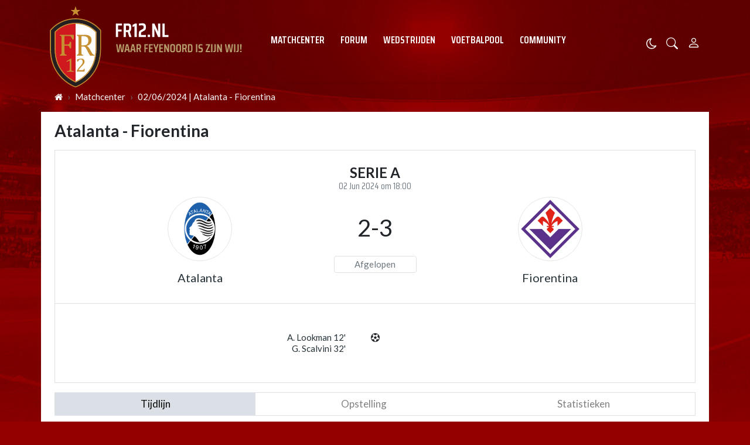

--- FILE ---
content_type: text/html; charset=UTF-8
request_url: https://www.fr12.nl/matchcenter/match/Serie%20A/atalanta-fiorentina-20232024-serie-a-2024-06-02-180000/18870617
body_size: 15162
content:
<!doctype html>
<html lang="nl">
<head>
    <meta charset="utf-8">
    <meta http-equiv="x-ua-compatible" content="ie=edge"/>
    <meta name="viewport" content="width=device-width, initial-scale=1, maximum-scale=1, user-scalable=0">
    <meta name="csrf-token" content="">
    <link rel="dns-prefetch" href="https://fonts.gstatic.com">
    <link rel="preconnect" href="https://fonts.gstatic.com" crossorigin>
    <link rel="preload" as="font" type="font/woff2" crossorigin href="https://fonts.gstatic.com/s/sairacondensed/v11/EJRLQgErUN8XuHNEtX81i9TmEkrnfc9Q962fhC61Hg.woff2">
    <link rel="preload" as="font" type="font/woff2" crossorigin href="https://fonts.gstatic.com/s/lato/v24/S6uyw4BMUTPHjx4wXiWtFCc.woff2">
    <link rel="preload" as="font" type="font/woff2" crossorigin href="https://fonts.gstatic.com/s/lato/v24/S6u9w4BMUTPHh6UVSwiPGQ3q5d0.woff2">
    <link rel="preload" as="font" type="font/woff2" crossorigin href="https://fonts.gstatic.com/s/sairacondensed/v11/EJROQgErUN8XuHNEtX81i9TmEkrvoutF2o-Srg.woff2">
    <link rel="preload" as="font" type="font/woff2" crossorigin href="https://fonts.gstatic.com/s/lato/v24/S6uyw4BMUTPHjxAwXiWtFCfQ7A.woff2">
    <link rel="alternate" type="application/rss+xml" href="https://www.fr12.nl/sitemap/news.xml">
            <link rel="icon" href="https://r.testifier.nl/Acbs8526SDKI/resizing_type:fill/plain/https%3A%2F%2Fs3-newsifier.ams3.digitaloceanspaces.com%2Ffr12.nl%2Fimages%2F2021-05%2Ffavicon-60a66eaf35789.ico@webp" type="image/x-icon"/>
        <link rel="shortcut icon" href="https://r.testifier.nl/Acbs8526SDKI/resizing_type:fill/plain/https%3A%2F%2Fs3-newsifier.ams3.digitaloceanspaces.com%2Ffr12.nl%2Fimages%2F2021-05%2Ffavicon-60a66eaf35789.ico@webp" type="image/x-icon"/>
        <link rel="stylesheet" href="https://cdnjs.cloudflare.com/ajax/libs/font-awesome/4.7.0/css/font-awesome.min.css" integrity="sha512-SfTiTlX6kk+qitfevl/7LibUOeJWlt9rbyDn92a1DqWOw9vWG2MFoays0sgObmWazO5BQPiFucnnEAjpAB+/Sw==" crossorigin="anonymous" />
            <link rel="manifest" href="/manifest.json">
        <meta name="apple-mobile-web-app-capable" content="yes">
        <meta name="apple-mobile-web-app-status-bar-style" content="default">
        <meta name="apple-mobile-web-app-title" content="FR12.nl">
        <link rel="apple-touch-icon" href="https://r.testifier.nl/Acbs8526SDKI/resizing_type:fill/width:114/plain/https%3A%2F%2Fs3-newsifier.ams3.digitaloceanspaces.com%2Ffr12.nl%2Fimages%2F2022-06%2Fimage-61fbe715ebab7-62a8569e33a4d.png@webp">
                <link rel="apple-touch-startup-image" media="(device-width: 375px) and (device-height: 812px) and (-webkit-device-pixel-ratio: 3)" href="https://r.testifier.nl/Acbs8526SDKI/resizing_type:fill/width:1125/height:2436/plain/https%3A%2F%2Fs3-newsifier.ams3.digitaloceanspaces.com%2Ffr12.nl%2Fimages%2F2022-06%2Flogo-splash-fr12-62a8572552b49.png@webp">
        <link rel="apple-touch-startup-image" media="(device-width: 375px) and (device-height: 667px) and (-webkit-device-pixel-ratio: 2)" href="https://r.testifier.nl/Acbs8526SDKI/resizing_type:fill/width:750/height:1334/plain/https%3A%2F%2Fs3-newsifier.ams3.digitaloceanspaces.com%2Ffr12.nl%2Fimages%2F2022-06%2Flogo-splash-fr12-62a8572552b49.png@webp">
        <link rel="apple-touch-startup-image" media="(device-width: 414px) and (device-height: 736px) and (-webkit-device-pixel-ratio: 3)" href="https://r.testifier.nl/Acbs8526SDKI/resizing_type:fill/width:1242/height:2208/plain/https%3A%2F%2Fs3-newsifier.ams3.digitaloceanspaces.com%2Ffr12.nl%2Fimages%2F2022-06%2Flogo-splash-fr12-62a8572552b49.png@webp">
        <link rel="apple-touch-startup-image" media="(device-width: 320px) and (device-height: 568px) and (-webkit-device-pixel-ratio: 2)" href="https://r.testifier.nl/Acbs8526SDKI/resizing_type:fill/width:640/height:1136/plain/https%3A%2F%2Fs3-newsifier.ams3.digitaloceanspaces.com%2Ffr12.nl%2Fimages%2F2022-06%2Flogo-splash-fr12-62a8572552b49.png@webp">
        <link rel="apple-touch-startup-image" media="(device-width: 768px) and (device-height: 1024px) and (-webkit-device-pixel-ratio: 2)" href="https://r.testifier.nl/Acbs8526SDKI/resizing_type:fill/width:1536/height:2048/plain/https%3A%2F%2Fs3-newsifier.ams3.digitaloceanspaces.com%2Ffr12.nl%2Fimages%2F2022-06%2Flogo-splash-fr12-62a8572552b49.png@webp">
        <link rel="apple-touch-startup-image" media="(device-width: 834px) and (device-height: 1112px) and (-webkit-device-pixel-ratio: 2)" href="https://r.testifier.nl/Acbs8526SDKI/resizing_type:fill/width:1668/height:2224/plain/https%3A%2F%2Fs3-newsifier.ams3.digitaloceanspaces.com%2Ffr12.nl%2Fimages%2F2022-06%2Flogo-splash-fr12-62a8572552b49.png@webp">
        <link rel="apple-touch-startup-image" media="(device-width: 1024px) and (device-height: 1366px) and (-webkit-device-pixel-ratio: 2)" href="https://r.testifier.nl/Acbs8526SDKI/resizing_type:fill/width:2048/height:2732/plain/https%3A%2F%2Fs3-newsifier.ams3.digitaloceanspaces.com%2Ffr12.nl%2Fimages%2F2022-06%2Flogo-splash-fr12-62a8572552b49.png@webp">
                <meta name="theme-color" content="#FFF" />
    
    <script>
        let register_title = "Registreren"
    </script>
    <link href="https://fonts.googleapis.com/css2?family=Lato:ital,wght@0,400;0,700;1,400;1,700&family=Saira+Condensed:wght@400;600;700&display=swap" rel="stylesheet">
    
    <link rel="stylesheet" href="/assets/cdn/default_fr12/css/app.css?v=1768413408">
    
        <script defer data-api="https://analytics.newsifier.nl/api/event" src="/vendor/plausible/script.manual.js"></script>

<script>
    // Enhanced Google Discover detection
    function isGoogleDiscover() {
        const referrer = document.referrer.toLowerCase();
        const userAgent = navigator.userAgent.toLowerCase();

        return (
            referrer.includes('googlequicksearch') ||
            referrer.includes('quicksearchbox') ||
            referrer.includes('google') && (
                userAgent.includes('android') &&
                (userAgent.includes('googleapp') || userAgent.includes('quicksearch'))
            )
        );
    }


    // Track pageview with Discover detection
    function trackPageview() {
        try {
            const isDiscover = isGoogleDiscover();
            const props = isDiscover ? {
                googleDiscover: 1
            } : undefined;


            if (typeof plausible === 'undefined') {
                console.error('Plausible is not loaded');
                return;
            }

            // Send the pageview event to Plausible
            plausible('pageview', {
                props
            });
        } catch (error) {
            console.error('Error tracking pageview:', error);
        }
    }

    // Initialize tracking when DOM is ready
    document.addEventListener('DOMContentLoaded', trackPageview);
</script>


    <!-- //TODO_TEMPLATE_CHANGE -->
    
    <title>Wedstrijd Atalanta - Fiorentina</title>

<script src="https://tags.refinery89.com/fr12nl.js" async></script>

<style>
/* desktop-billboard-atf */
@media (min-width: 992px) {
  .r89-desktop-billboard-atf {
    min-height: 250px;
    margin-top: 20px;
    margin-bottom: 20px
  }
}

/* desktop-leaderboard-atf */
@media (min-width: 992px) {
  .r89-desktop-leaderboard-atf {
    min-height: 90px;
    margin-left: -15px;
  }
}

/* mobile-billboard-top */
@media (max-width: 991px) {
  .r89-mobile-billboard-top {
    min-height: 250px;
    margin-top: 20px;
    margin-bottom: 20px
  }
}

/* desktop-hpa-atf */
@media (min-width: 992px) {
  .r89-desktop-hpa-atf {
    min-height: 600px;
    margin-top: 20px;
    margin-bottom: 20px
  }
}

/* desktop-rectangle-btf */
@media (min-width: 992px) {
  .r89-desktop-rectangle-btf {
    min-height: 250px;
    margin-top: 20px;
    margin-bottom: 20px
  }
}

/* mobile-rectangle-low */
@media (max-width: 991px) {
  .r89-mobile-rectangle-low {
    min-height: 250px;
    margin-top: 20px;
    margin-bottom: 20px
  }
}
</style>


<style>
.bg-dark {
  background: none !important;
}

.bg-dark body {
  color: #FFF;
}

.js-dark a {
  color: #FFF;
}

.js-dark .col-12.px-md-2 {
  padding: 0 !important;
}

.js-dark .bg-dark {
  background: #444 !important;
  color: #FFF;
}

.js-dark table {
  color: #FFF;
  background-color: #222;
}

.js-dark .border.border-light {
  border: 0 !important;
}

.js-dark .bg-light {
  background-color: #222 !important;
}

.js-dark #sidebar-comments-container {
  border: 0 !important;
}

.js-dark #comments_container .bg-white,
.js-dark .badge-light,
.js-dark .heading.h6 {
  background-color: #222 !important;
}

.js-dark .bg-white,
.js-dark .page-link {
  background-color: #111 !important;
  color: #EEE;
}

.js-dark .bg-white a,
.js-dark h1,
.js-dark h2,
.js-dark h3 {
  color: #EEE;
}

.js-dark .text-muted {
  color: #DDD !important;
}

.js-dark {
  background-color: #000;
}

.js-dark .text-dark {
  color: #DDD !important;
}

.js-dark .list-group-item:not(.card-header) {
  background-color: #333 !important;
  color: #EEE;
  border-left: 0 !important;
  border-right: 0 !important;
  border-color: #444 !important;
}

.js-dark .list-group-item a {
  color: #EEE !important;
}

.js-dark .border-top,
.border-bottom,
.border-bottom-0,
.border-0 {
  border-color: #666 !important;
  border: 0 !important;
}

.js-dark .read-more article {
  background: #B10025;
}

.js-dark .read-more h4,
.read-more .arrow {
  color: #EEE;
}

.js-dark .read-more .arrow {
  border-color: rgba(255, 255, 255, 0.25);
}

.js-dark .poll-wrapper div {
  border: 0;
}

.js-dark blockquote footer {
  background: none;
  color: #DDD !important;
}

.js-dark .text-black {
  color: #FFF !important;
}

.js-dark .navbar-collapse.bg-dark {
  background-color: #222 !important;
}

a.text-dark:focus,
a.text-dark:hover {
  color: #FFF !important;
}

.btn:hover {
  color: #FFF;
}

article .article_content a {
  text-decoration: underline;
}

.js-dark .btn-light {
  background-color: #555;
  border-color: #555;
  color: #FFF;
}

.js-dark h1,
.js-dark h2,
.js-dark h3 {
  color: #262626;
}

.modal-content h2 {
  color: #FFF;
}

.js-dark .bg-white a,
.js-dark h1,
.js-dark h2,
.js-dark h3 {
  color: #eee;
}

.js-dark .btn-secondary {
  background-color: #B69E6C;
}

.js-dark article.bg-white .article_content a {
  color: #fd0e25;
}

a.text-dark:focus,
a.text-dark:hover {
  color: #333 !important;
}

a.btn-primary.text-dark:focus,
a.btn-primary.text-dark:hover {
  color: #fff !important;
}

.js-dark a.text-dark:focus,
.js-dark a.text-dark:hover {
  color: #fff !important;
}

.js-dark .btn:hover {
  color: #212529;
}

.js-dark .btn:hover {
  color: #fff;
}

.js-dark table.table-medals tbody tr:first-child {
  color: #333 !important;
}

.js-dark table.table-medals tbody tr:nth-child(2) {
  color: #333 !important;
}

.js-dark table.table-medals tbody tr:nth-child(3) {
  color: #333 !important;
}

.js-dark .border {
  border: 0 !important;
}

.js-dark .btn-secondary {
  border: 0 !important;
  color: #eee;
}

.js-dark .btn-secondary:hover {
  background-color: #493C31;
  color: #FFF;
}

.js-dark .table th,
.js-dark .table td {
  border-color: #444;
}

.js-dark textarea {color:#FFF;} 

.js-dark .btn-danger-light {background-color: #dc3545;}

.number {display:none;}

.card-title .badge.badge-secondary {display:none;}

.container-fluid.bg-dark {background:#FFF !important;}
.js-dark .container-fluid.bg-dark {background:#111 !important;}

#mom_vote .text-right.border-top-md-0 span.float-right {
    width: auto !important;
}

.sda {margin-bottom:15px;margin-top:15px;}

.match-widget .pb-4.text-capitalize, .match-widget .tab-content {display:none;}

.js-dark .live-minute {color:#FFF;}

html, body {
    max-width: 100%;
    overflow-x: hidden;
}
</style>
<script type="text/javascript">
    (function(c,l,a,r,i,t,y){
        c[a]=c[a]||function(){(c[a].q=c[a].q||[]).push(arguments)};
        t=l.createElement(r);t.async=1;t.src="https://www.clarity.ms/tag/"+i;
        y=l.getElementsByTagName(r)[0];y.parentNode.insertBefore(t,y);
    })(window, document, "clarity", "script", "a6305ukpz4");
</script>


    
    <!-- head emd is last element in head tag -->
    <script>

    let darkmodekey = 'dark-mode';
    let fontSizeKey = 'font-size-key';
    function setLayoutModeInLocalStorage(mode)
    {
        let val = "0";
        if( mode == "dark-mode" )
            val = "1";
        localStorage.setItem(darkmodekey,val);
    }
    function manageDarkMode()
    {
        var data = localStorage.getItem(darkmodekey);
        if(data && data == "1")
        {
            applyLayoutMode("dark-mode");
        }
        else
        {
            applyLayoutMode("light-mode");
        }
    }
    function manageFontSize()
    {
        var data = localStorage.getItem(fontSizeKey);
        if(data && data == "big")
        {
            document.documentElement.style.fontSize = "20px";
        }else{
            document.documentElement.style.fontSize = "16px"
        }
    }
    function hasClass(ele,cls) {
        return ele.className.match(new RegExp('(\\s|^)'+cls+'(\\s|$)'));
    }
    function getLayoutMode()
    {
        return hasClass(document.documentElement , 'js-dark' ) || hasClass(document.documentElement , 'dark' ) ? "dark-mode" : "light-mode";
    }
    function applyLayoutMode(mode)
    {

        if( !document.documentElement ) return ;

        if( mode == "dark-mode" )
        {
            if(document.documentElement.hasAttribute("is-tailwind")) {
                document.documentElement.classList.add('dark');// for tailwind apps
            } else {
                document.documentElement.classList.add("js-dark");
            }
        }
        if( mode == "light-mode" )
        {
            
            if(document.documentElement.hasAttribute("is-tailwind")) {
                document.documentElement.classList.remove('dark');// for tailwind apps 
            } else {
                document.documentElement.classList.remove("js-dark");
            }
        }
        setLayoutModeInLocalStorage(mode);
    }
    function setLayoutMode(mode,options = {})
    {
        applyLayoutMode(mode);
        if( !(options.callApi === 0) )
            updateUserLayout(mode);
    }
    function initializeLayout(){
        manageDarkMode();
        manageFontSize();
    }
    initializeLayout();
    document.addEventListener('readystatechange', initializeLayout);


</script>



</head>
<body class="nav-mobile-push">
    <div class="toast d-none" role="alert" style="z-index:1000000000;position: fixed; bottom: 0px; right: -129px;" aria-live="assertive" aria-atomic="true">
  <div class="toast-header">
    
    <strong class="mr-auto">Nieuw kennisgeving</strong>
    <small>Nu</small>
    <button type="button" class="ml-2 mb-1 close" data-dismiss="toast" aria-label="Close">
      <span aria-hidden="true">&times;</span>
    </button>
  </div>
  <div class="toast-body">
   
  </div>
</div>    <input type="hidden" id="comments_message" value="reacties" />
<input type="hidden" id="is_featured_comment_enabled" value="1" />
<input type="hidden" id="mom_voting_message" value="Bedankt voor het stemmen!" />

<input type="hidden"  value="0" id="show_author" />
<input type="hidden"  value="10" id="sidebar_total_articles" />
<input type="hidden"  value="https://cloud3-service.newsifier.nl" id="actions_api_url" />
<input type="hidden"  value="https://karma-stats-service.newsifier.nl" id="karma_api_url" />
<input type="hidden"  value="www.fr12.nl" id="tenant_name" />


<input type="hidden"   value="fr12.newsifier.com" id="tenant_id" />
<input type="hidden"  value="1" id="show_web_push_alarm" />
<input type="hidden"  value="" id="popup_last_update_at" />
<input type="hidden"  value="" id="smartbar_last_update_at" />
<input type="hidden"  value="Feyenoord" id="favorite_team" />

<input type="hidden"  value="imgproxy" id="image_service" />
<input type="hidden"  value="https://r.testifier.nl" id="image_service_host" />

<input type="hidden"  value="nl" id="lang" />
<input type="hidden" id="karma_service_url" value="https://karma-stats-service.newsifier.nl" />
<input type="hidden" id="soccer_service_url" value="https://api-soccer.newsifier.nl" />

<input type="hidden" id="likes_message" value="Likes" />

<input type="hidden"  value="default_fr12" id="tenant_folder" />
<input type="hidden"  value="nodejs" id="api_source" />
<input type="hidden"  value="FR12.nl" id="website_name" />
<input type="hidden"  value="multimirror" id="broadcast_driver" />
<input type="hidden" id="me" value="" data-notifications-popup="" />

<input type="hidden"  value="1768413408" id="files_version" />
<input type="hidden"  value="https://api-soccer.newsifier.nl" id="soccer_service_url" />

<input type="hidden" id="socket_new_comment_message" value="nieuwe reacties tonen" />
<input type="hidden" id="front_custom_code" value="" />
    <input type="hidden"  value="Eredivisie" id="main_league" />

            <input type="hidden" id="display-pop-up" value="">

    
    <input id="user_id" type="hidden" value="0">

<div class="modal fade" id="staticBackdrop" data-keyboard="false" tabindex="-1" aria-labelledby="staticBackdropLabel" aria-hidden="true" data-redirect-action="">
    <div class="modal-dialog modal-dialog-centered">
        <div class="modal-content p-5 bg-black text-white">
            <div id="guest_user_section" style="display: block">
              
            </div>
            <div id="logged_user_section" style="display: block">

                <div class="alert alert-success login-alert d-none" role="alert">
                    Je bent nu ingelogd! De popup zal nu automatisch sluiten ..
                </div>

                <a id="my_profile_btn" href="https://www.fr12.nl/user/profile" class="d-none my-profile-menu btn btn-block btn-primary rounded-0 py-3 font-weight-bold text-dark">
                    <span>Mijn profiel</span>
                </a>
                <a href="#" class="public-profile-btn d-none btn btn-block btn-primary rounded-0 py-3 font-weight-bold text-dark">
                    <span>Statistieken</span>
                </a>
                <a href="#" class="d-none btn btn-danger btn-block rounded-0 py-3 text-uppercase js-logout">
                    <i data-feather="log-out"></i><span>Uitloggen
                    </span>
                </a>
            </div>
            <div id="not_verified_user_section" style="display:none">
                <div class="alert alert-primary" role="alert">
                    Controleer je e-mail om je account te verifiëren!
                </div>
            </div>
        </div>
    </div>
</div>


<div class="modal fade" id="importedUser" data-keyboard="false" tabindex="-1" aria-labelledby="staticBackdropLabel" aria-hidden="true" data-redirect-action="">
    <div class="modal-dialog modal-dialog-centered">
        <div class="modal-content p-4">

            <div >
                <h2>Inloggen</h2>
                <div class="alert px-0" role="alert">
                    Omdat we gemigreerd zijn naar een ander CMS moet je je wachtwoord opnieuw instellen. Dit komt omdat wij je wachtwoord versleuteld hebben opgeslagen en wij deze dus niet meeverhuisd hebben naar ons nieuwe CMS. We sturen je nu direct een e-mail waarmee je wachtwoord opnieuw kan instellen. Daarna kun je meteen inloggen met je gebruikersnaam en je nieuwe wachtwoord.
                </div>
            </div>
        </div>
    </div>
</div>

<header>
    <div class="container-fluid">
        <div class="container">
            <div class="row">
                <div class="col-6 col-lg-4 d-flex align-items-center header_size">
                    <a href="/" class="navbar-brand">
                        <img src="/assets/images/fr12-desktop.svg" class="d-none d-lg-block" style="position:absolute;bottom:-10px;z-index:1;" alt="FR12.nl">
                        <img src="/assets/images/fr12-mobile.svg" class="d-block d-lg-none" style="position:absolute;top:15px;z-index:1;" alt="FR12.nl">
                    </a>
                </div>
                <div class="col-lg-6 d-none d-lg-block align-items-center main-nav">
                    <div class="container-fluid h-100 w-100 smart-scroll shadow-sm scrollbar-hide px-0" style="height:48px;line-height:34px">
                        <div class="row d-flex align-items-center h-100">
                            <div class=" container main px-0">
                                <div class="row">
                                    <div class="col">
                                                                                <ul class="nav font-secondary text-uppercase font-weight-bold scroll scrollbar-hide">
                                                                                        <li class="nav-item px-1 px-md-2 py-2 mr-0"> <!-- active -->
                                                <a class="nav-link px-1 py-0 text-white" href="https://www.fr12.nl/matchcenter" >Matchcenter</a>
                                            </li>
                                                                                        <li class="nav-item px-1 px-md-2 py-2 mr-0"> <!-- active -->
                                                <a class="nav-link px-1 py-0 text-white" href="/forum" >Forum</a>
                                            </li>
                                                                                        <li class="nav-item px-1 px-md-2 py-2 mr-0"> <!-- active -->
                                                <a class="nav-link px-1 py-0 text-white" href="https://www.fr12.nl/matchcenter/team/Feyenoord" >Wedstrijden</a>
                                            </li>
                                                                                        <li class="nav-item px-1 px-md-2 py-2 mr-0"> <!-- active -->
                                                <a class="nav-link px-1 py-0 text-white" href="https://www.fr12.nl/football-pool/predictions/" >Voetbalpool</a>
                                            </li>
                                                                                        <li class="nav-item px-1 px-md-2 py-2 mr-0"> <!-- active -->
                                                <a class="nav-link px-1 py-0 text-white" href="/community" >Community</a>
                                            </li>
                                                                                    </ul>
                                                                            </div>
                                </div>
                            </div>
                        </div>
                    </div>
                </div>
                <div class="col-6 col-lg-2 d-flex align-items-center justify-content-end header_size">

                    <a href="#" style="margin-top:9px;" class="mr-3 js-color-switch">
                        <i class="fa fa-moon-o d-none" aria-hidden="true" style="color: #FFF;font-size: 1.42em;"></i>
                        <i class="fa fa-sun-o d-none" aria-hidden="true" style="color: #FFF;font-size: 1.42em;"></i>
                    </a>
                    <script>
                        window.addEventListener('load', function () {
                            $( ".js-color-switch" ).on( "click", function() {
                                if (getLayoutMode() == 'light-mode') {
                                    $('.js-color-switch .fa-moon-o').addClass('d-none');
                                    $('.js-color-switch .fa-sun-o').removeClass('d-none');
                                    setLayoutMode('dark-mode');
                                    console.log('dark mode');
                                } else {
                                    $('.js-color-switch .fa-moon-o').removeClass('d-none');
                                    $('.js-color-switch .fa-sun-o').addClass('d-none');
                                    setLayoutMode('light-mode');
                                    console.log('light mode');
                                }
                            });
                            if (getLayoutMode() == 'light-mode') {
                                $('.js-color-switch .fa-moon-o').removeClass('d-none');
                                $('.js-color-switch .fa-sun-o').addClass('d-none');
                            } else {
                                $('.js-color-switch .fa-moon-o').addClass('d-none');
                                $('.js-color-switch .fa-sun-o').removeClass('d-none');
                            }
                        });
                    </script>
                    
                    <a data-toggle="collapse" href="#search-input-box" aria-label="search" role="button" aria-expanded="false" aria-controls="search-input-box" class="text-white mr-3" style="font-size:1.3em;margin-top:3px;">
                        <svg width="1em" height="1em" viewBox="0 0 16 16" class="bi bi-search" fill="currentColor" xmlns="http://www.w3.org/2000/svg">
                            <path fill-rule="evenodd" d="M10.442 10.442a1 1 0 0 1 1.415 0l3.85 3.85a1 1 0 0 1-1.414 1.415l-3.85-3.85a1 1 0 0 1 0-1.415z" />
                            <path fill-rule="evenodd" d="M6.5 12a5.5 5.5 0 1 0 0-11 5.5 5.5 0 0 0 0 11zM13 6.5a6.5 6.5 0 1 1-13 0 6.5 6.5 0 0 1 13 0z" />
                        </svg>
                    </a>
                    <style>
    .notifications {
        max-width:100%;
        min-width:336px;
    }

    .notifications-wrapper {
        overflow:auto;
        max-height:250px;
    }
</style>


<a class="text-white position-relative mr-3 d-none" role="button" data-toggle="dropdown" data-target="#" id="user_notifications_dropdown" href="#" aria-label="Notification" style="font-size:1.4em;margin-top:3px;">
    <svg width="1em" height="1em" viewBox="0 0 16 16" class="bi bi-bell" fill="currentColor" xmlns="http://www.w3.org/2000/svg">
        <path d="M8 16a2 2 0 0 0 2-2H6a2 2 0 0 0 2 2z" />
        <path fill-rule="evenodd" d="M8 1.918l-.797.161A4.002 4.002 0 0 0 4 6c0 .628-.134 2.197-.459 3.742-.16.767-.376 1.566-.663 2.258h10.244c-.287-.692-.502-1.49-.663-2.258C12.134 8.197 12 6.628 12 6a4.002 4.002 0 0 0-3.203-3.92L8 1.917zM14.22 12c.223.447.481.801.78 1H1c.299-.199.557-.553.78-1C2.68 10.2 3 6.88 3 6c0-2.42 1.72-4.44 4.005-4.901a1 1 0 1 1 1.99 0A5.002 5.002 0 0 1 13 6c0 .88.32 4.2 1.22 6z" />
    </svg> 

    <span id="notifications-badge-counter" class="rounded-circle bg-danger border position-absolute text-center d-none should-hide-on-clear" style="border-color:#FFF;height:16px;width:16px;line-height:14px;font-size:0.4em;right:-6px;top:2px;"></span>

</a>

<ul class="dropdown-menu notifications dropdown-menu-right m-0 p-0 border-0 shadow-sm" role="menu" aria-labelledby="user_notifications_dropdown" style="font-size:0.9rem;line-height:normal;">
    <div class="notification-heading mx-2 border-bottom py-3 font-secondary">
        <div class="d-flex align-items-center">
            <div class="col">
                <h4 class="m-0">Notificaties</h4>
            </div>
            <div class="col text-right">
                <a class="small d-none" href="#" id="mark_all_ar_read">
                    <span style="display: none" id="mark_all_as_read_spinner" class="spinner-border spinner-border-sm" role="status" aria-hidden="true"></span> 
                    Alles als gelezen markeren
                </a>
            </div>
        </div>
    </div>
    <div class="row w-100">
        <span style="display: none" id="user_notifications_spinner" class="m-auto spinner-border spinner-border-sm" role="status" aria-hidden="true"></span>
    </div>
    <div class="notifications-wrapper" id="user_notifications" style="line-height:normal !important;"></div>
    <div class="notification-footer py-3 mx-2 overflow-hidden">
        <a id="notifications_load_more" href="#" class="small pull-left d-none" onclick="loadMoreNotifications();return false;" >
            <span style="display: none" id="read_more_spinner" class="spinner-border spinner-border-sm" role="status" aria-hidden="true"></span>
            Lees meer
        </a>
        <a href="/user/profile" class="small pull-right">
            Notificaties Instellingen
        </a>
    </div>
</ul> 
                    <a class="text-white" aria-label="Person" style="font-size:1.5em;" href="#" id="login_menu" data-toggle="modal" data-target="#staticBackdrop">
                        <svg width="1em" height="1em" viewBox="0 0 16 16" class="bi bi-person" fill="currentColor" xmlns="http://www.w3.org/2000/svg">
                            <path fill-rule="evenodd" d="M10 5a2 2 0 1 1-4 0 2 2 0 0 1 4 0zM8 8a3 3 0 1 0 0-6 3 3 0 0 0 0 6zm6 5c0 1-1 1-1 1H3s-1 0-1-1 1-4 6-4 6 3 6 4zm-1-.004c-.001-.246-.154-.986-.832-1.664C11.516 10.68 10.289 10 8 10c-2.29 0-3.516.68-4.168 1.332-.678.678-.83 1.418-.832 1.664h10z" />
                        </svg>
                    </a>

                </div>
            </div>
        </div>
    </div>
</header>

<div class="container-fluid smart-scroll shadow-sm d-block d-lg-none" style="height:48px;line-height:34px">
    <div class="row bg-red">
        <div class="container-fluid main">
            <div class="row">
                <div class="col">
                                            <ul class="nav font-secondary text-uppercase font-weight-bold scroll">
                                                        <li class="nav-item"> <!-- active -->
                                <a class="nav-link px-md-3 px-1 text-white" href="https://www.fr12.nl/matchcenter" >Matchcenter</a>
                            </li>
                                                        <li class="nav-item"> <!-- active -->
                                <a class="nav-link px-md-3 px-1 text-white" href="/forum" >Forum</a>
                            </li>
                                                        <li class="nav-item"> <!-- active -->
                                <a class="nav-link px-md-3 px-1 text-white" href="https://www.fr12.nl/matchcenter/team/Feyenoord" >Wedstrijden</a>
                            </li>
                                                        <li class="nav-item"> <!-- active -->
                                <a class="nav-link px-md-3 px-1 text-white" href="https://www.fr12.nl/football-pool/predictions/" >Voetbalpool</a>
                            </li>
                                                        <li class="nav-item"> <!-- active -->
                                <a class="nav-link px-md-3 px-1 text-white" href="/community" >Community</a>
                            </li>
                                                    </ul>
                                    </div>
            </div>
        </div>
    </div>
</div>
<div class="container-fluid text-white collapse py-3" id="search-input-box">
    <div class="row">
        <div class="container">
            <div class="row">
                <div class="col">
                    <form method="GET" action="/search" class="py-2">
                        <div class="form-group mb-0 has-search">
                            <span class="fa fa-search form-control-feedback"></span>
                            <input type="text" class="form-control" name="q" placeholder="Zoek ..">
                        </div>
                    </form>
                </div>
            </div>
        </div>
    </div>
</div>
    <script type="application/ld+json">
    {
     "@context": "https://schema.org",
     "@type": "BreadcrumbList",
     "itemListElement":
     [
          {
       "@type": "ListItem",
       "position": 0,
       "item":
       {
        "@id": "/",
        "name": "Homepage"
        }
      }
       ,           {
       "@type": "ListItem",
       "position": 1,
       "item":
       {
        "@id": "/matchcenter",
        "name": "Matchcenter"
        }
      }
       ,           {
       "@type": "ListItem",
       "position": 2,
       "item":
       {
        "@id": "/matchcenter/match/Serie A/atalanta-fiorentina-20232024-serie-a-2024-06-02-180000/18870617",
        "name": "02/06/2024 | Atalanta - Fiorentina"
        }
      }
               ]
    }
</script>



    <nav class="container" aria-label="breadcrumb">
      <ol class="breadcrumb bg-transparent m-0 p-0 py-3 px-2 d-none d-md-flex">
                                      <li class="breadcrumb-item"><a href="/" class="text-light"><i style="width: 14px;height: 14px;" class="fa fa-home" aria-hidden="true"></i></a></li>
                                                                      <li class="breadcrumb-item"><a href="/matchcenter" class="text-light">Matchcenter</a></li>
                                                            <li class="breadcrumb-item"><a href="/matchcenter/match/Serie A/atalanta-fiorentina-20232024-serie-a-2024-06-02-180000/18870617" class="text-light">02/06/2024 | Atalanta - Fiorentina</a></li>
                                  </ol>
    </nav>

    
<div class="container p-0 match-page">
    <div class="d-flex flex-column flex-lg-row bg-white pt-3">
        <div class="flex-fill overflow-hidden">
            <div class="container-fluid mb-3">
                <div class="row mx-md-2 mt-2">
                    <article class="col pl-3 pr-3 pt-3 pl-sm-0 pr-sm-0 mt-n4">

                        <h1 class="font-weight-bold h3 mb-3">Atalanta - Fiorentina</h1>

                        <!-- <p>Lorem ipsum dolor sit amet, consectetur adipiscing elit. Aenean euismod bibendum laoreet. Proin gravida dolor sit amet lacus accumsan et viverra justo commodo. Proin sodales pulvinar sic tempor. Sociis natoque penatibus et magnis dis parturient
                            montes, nascetur ridiculus mus. Nam fermentum, nulla luctus pharetra vulputate, felis tellus mollis orci, sed rhoncus pronin sapien nunc accuan eget.</p> -->


                        <div class="border py-4 px-1 px-sm-5">
                            <div class="h4 font-weight-bold text-uppercase text-center mb-0">Serie A</div>

                            <div class="text-muted font-secondary text-center mb-2" >02 Jun 2024 om 18:00</div>

                            <div class="row fixture-score-block">
                                <div class="col-4 col-md-5 text-center pl-3 d-flex flex-column align-items-start">
                                    <div class="team-logo rounded-circle border border-light d-flex align-items-center justify-content-around text-center mx-auto">
                                        <a href="/matchcenter/team/Atalanta" title="Atalanta"><img src="https://cdn.sportmonks.com/images/soccer/teams/4/708.png" height="60"></a>
                                    </div>
                                    <a href="/matchcenter/team/Atalanta" title="Atalanta" class="align-self-center h5 mt-3">Atalanta</a>
                                </div>
                                <div class="col-4 col-md-2 align-self-center">
                                    <div class="d-flex justify-content-around">
                                        <div class="h1 text-center">2-3</div>

                                    </div>
                                                                        <div class="rounded border p-1 text-muted text-center mt-3 text-truncate">Afgelopen</div>
                                </div>
                                <div class="col-4 col-md-5 text-center pr-3 d-flex flex-column align-items-start">
                                    <div class="team-logo rounded-circle border border-light d-flex align-items-center justify-content-around text-center mx-auto">
                                        <a href="/matchcenter/team/Fiorentina" title="Fiorentina"><img src="https://cdn.sportmonks.com/images/soccer/teams/13/109.png" height="60"></a>
                                    </div>
                                    <a href="/matchcenter/team/Fiorentina" title="Fiorentina" class="align-self-center h5 mt-3">Fiorentina</a>
                                </div>
                            </div>
                        </div>
                        <div class="border border-top-0 p-1 p-sm-5 d-flex justify-content-center">

                            
                            <!-- NEEDED SHOW THIS PART ONLY WHEN THERE ARE GOALS -->

                            <ul class="list-group text-right border-0" style="min-width:45%;">
                                                                                                                                    <li class=" p-0 border-0">
                                        <a href="https://www.fr12.nl/matchcenter/player/5321">
                                            A. Lookman 12' 
                                        </a>
                                    </li>
                                                                                                                                                                    <li class=" p-0 border-0">
                                        <a href="https://www.fr12.nl/matchcenter/player/37343966">
                                            G. Scalvini 32' 
                                        </a>
                                    </li>
                                                                                                                                                    </ul>

                            <ul class="list-group border-0 text-center" style="min-width:10%;">
                                <li class=" p-0 border-0"><i class="fa fa-futbol-o" aria-hidden="true"></i></li>
                            </ul>

                            <ul class="list-group border-0" style="min-width:45%;">
                                                                                                                                                                                                                                                                        </ul>
                            <!-- END: SHOW THIS PART ONLY WHEN THERE ARE GOALS -->

                        </div>

                        

                        <div class="pb-4 text-capitalize">
                            <ul class="nav nav-pills border nav-fill mb-1 mt-3" id="pills-tab" role="tablist">
                                <li class="nav-item" role="presentation">
                                    <a class="nav-link  active " id="pills-timeline-tab" data-toggle="pill" href="#pills-timeline" role="tab" aria-controls="pills-timeline" aria-selected="true">tijdlijn</a>
                                </li>
                                <li class="nav-item" role="presentation">
                                    <a class="nav-link" id="pills-lineup-tab" data-toggle="pill" href="#opstelling" role="tab" aria-controls="pills-lineup" aria-selected="false">Opstelling </a>
                                </li>
                                <li class="nav-item" role="presentation">
                                    <a class="nav-link" id="pills-stats-tab" data-toggle="pill" href="#statistieken" role="tab" aria-controls="pills-stats" aria-selected="false">statistieken</a>
                                </li>
                                                                                            </ul>
                        </div>

                        <div class="tab-content" id="pills-tabContent">
                            <div class="tab-pane fade  active show " id="pills-timeline" role="tabpanel" aria-labelledby="pills-timeline-tab">

                                                                                                                                                <div class="card rounded-0 mb-4">
                                            <div class="card-header bg-white py-1 text-uppercase font-weight-bold">
                                                                                                    <i class="fa fa-sticky-note text-warning mr-1" aria-hidden="true"></i>
                                                
                                                Gele kaart
                                                <span class="float-right text-muted font-secondary">85'</span>
                                            </div>



                                            <div class="row no-gutters">
                                                <div class="col-12 col-md-6 border-right d-flex justify-content-between align-items-center">
                                                    <div class="card-body pr-0">
                                                        <h6 class="card-title mt-0 mb-1 font-weight-bold"><a href="https://www.fr12.nl/matchcenter/player/3181368">L. Ranieri</a></h6>
                                                        <p class="card-text text-muted"><img src="https://cdn.sportmonks.com/images/soccer/teams/13/109.png" width="20">
                                                            Fiorentina - Verdediger #
                                                        </p>
                                                    </div>
                                                    <img src="https://cdn.sportmonks.com/images/soccer/players/24/3181368.png" onerror="this.src='/assets/images/default-avatar.svg'" class="rounded-circle bg-white border mr-3" alt="L. Ranieri" style="min-width:50px;min-height:50px;width:50px;height:50px;">
                                                </div>

                                            </div>



                                        </div>
                                                                                                                                                                                    <div class="card rounded-0 mb-4">
                                            <div class="card-header bg-white text-uppercase font-weight-bold"><i class="fa fa-refresh mr-1" aria-hidden="true"></i> Wissel <span  class="float-right text-muted font-secondary">74'</span></div>
                                            <div class="row no-gutters">
                                                <div class="col-12 col-md-6 border-right d-flex justify-content-between align-items-center">
                                                    <div class="card-body pr-0">
                                                        <p class="card-text text-success text-uppercase mb-0 font-weight-normal"><i class="fa fa-arrow-down" aria-hidden="true"></i> In</p>
                                                        <h6 class="card-title mt-0 mb-1 font-weight-bold"><a href="https://www.fr12.nl/matchcenter/player/132671">B. Djimsiti</a></h6>
                                                        <p class="card-text text-muted"><img src="https://cdn.sportmonks.com/images/soccer/teams/4/708.png" width="20">
                                                            Atalanta - Verdediger #
                                                        </p>
                                                    </div>
                                                    <img src="https://cdn.sportmonks.com/images/soccer/players/31/132671.png" onerror="this.src='/assets/images/default-avatar.svg'" class="rounded-circle bg-white border mr-3" alt="B. Djimsiti" style="min-width:50px;min-height:50px;width:50px;height:50px;">
                                                </div>
                                                                                                <div class="col-12 col-md-6 d-flex justify-content-between align-items-center">
                                                    <div class="card-body pr-0">
                                                        <p class="card-text text-danger text-uppercase font-weight-bold mb-0"><i class="fa fa-arrow-up" aria-hidden="true"></i> Uit</p>
                                                        <h6 class="card-title mt-0 mb-1 font-weight-bold"><a href="https://www.fr12.nl/matchcenter/player/129921">R. Tolói</a></h6>
                                                        <p class="card-text text-muted"><img src="https://cdn.sportmonks.com/images/soccer/teams/4/708.png" width="20">
                                                            Atalanta - Verdediger #</p>
                                                    </div>
                                                    <img src="https://cdn.sportmonks.com/images/soccer/players/1/129921.png" onerror="this.src='/assets/images/default-avatar.svg'" class="rounded-circle bg-white border mr-3" alt="R. Tolói" style="min-width:50px;min-height:50px;width:50px;height:50px;">
                                                </div>
                                                                                            </div>
                                        </div>
                                                                                                                                                                                    <div class="card rounded-0 mb-4">
                                            <div class="card-header bg-white text-uppercase font-weight-bold"><i class="fa fa-refresh mr-1" aria-hidden="true"></i> Wissel <span  class="float-right text-muted font-secondary">66'</span></div>
                                            <div class="row no-gutters">
                                                <div class="col-12 col-md-6 border-right d-flex justify-content-between align-items-center">
                                                    <div class="card-body pr-0">
                                                        <p class="card-text text-success text-uppercase mb-0 font-weight-normal"><i class="fa fa-arrow-down" aria-hidden="true"></i> In</p>
                                                        <h6 class="card-title mt-0 mb-1 font-weight-bold"><a href="https://www.fr12.nl/matchcenter/player/131955">C. Kouamé</a></h6>
                                                        <p class="card-text text-muted"><img src="https://cdn.sportmonks.com/images/soccer/teams/13/109.png" width="20">
                                                            Fiorentina - Aanvaller #
                                                        </p>
                                                    </div>
                                                    <img src="https://cdn.sportmonks.com/images/soccer/players/19/131955.png" onerror="this.src='/assets/images/default-avatar.svg'" class="rounded-circle bg-white border mr-3" alt="C. Kouamé" style="min-width:50px;min-height:50px;width:50px;height:50px;">
                                                </div>
                                                                                                <div class="col-12 col-md-6 d-flex justify-content-between align-items-center">
                                                    <div class="card-body pr-0">
                                                        <p class="card-text text-danger text-uppercase font-weight-bold mb-0"><i class="fa fa-arrow-up" aria-hidden="true"></i> Uit</p>
                                                        <h6 class="card-title mt-0 mb-1 font-weight-bold"><a href="https://www.fr12.nl/matchcenter/player/131943">G. Castrovilli</a></h6>
                                                        <p class="card-text text-muted"><img src="https://cdn.sportmonks.com/images/soccer/teams/13/109.png" width="20">
                                                            Fiorentina - Middenvelder #</p>
                                                    </div>
                                                    <img src="https://cdn.sportmonks.com/images/soccer/players/7/131943.png" onerror="this.src='/assets/images/default-avatar.svg'" class="rounded-circle bg-white border mr-3" alt="G. Castrovilli" style="min-width:50px;min-height:50px;width:50px;height:50px;">
                                                </div>
                                                                                            </div>
                                        </div>
                                                                                                                                                                                    <div class="card rounded-0 mb-4">
                                            <div class="card-header bg-white text-uppercase font-weight-bold"><i class="fa fa-refresh mr-1" aria-hidden="true"></i> Wissel <span  class="float-right text-muted font-secondary">56'</span></div>
                                            <div class="row no-gutters">
                                                <div class="col-12 col-md-6 border-right d-flex justify-content-between align-items-center">
                                                    <div class="card-body pr-0">
                                                        <p class="card-text text-success text-uppercase mb-0 font-weight-normal"><i class="fa fa-arrow-down" aria-hidden="true"></i> In</p>
                                                        <h6 class="card-title mt-0 mb-1 font-weight-bold"><a href="https://www.fr12.nl/matchcenter/player/30178">G. Scamacca</a></h6>
                                                        <p class="card-text text-muted"><img src="https://cdn.sportmonks.com/images/soccer/teams/4/708.png" width="20">
                                                            Atalanta - Aanvaller #
                                                        </p>
                                                    </div>
                                                    <img src="https://cdn.sportmonks.com/images/soccer/players/2/30178.png" onerror="this.src='/assets/images/default-avatar.svg'" class="rounded-circle bg-white border mr-3" alt="G. Scamacca" style="min-width:50px;min-height:50px;width:50px;height:50px;">
                                                </div>
                                                                                                <div class="col-12 col-md-6 d-flex justify-content-between align-items-center">
                                                    <div class="card-body pr-0">
                                                        <p class="card-text text-danger text-uppercase font-weight-bold mb-0"><i class="fa fa-arrow-up" aria-hidden="true"></i> Uit</p>
                                                        <h6 class="card-title mt-0 mb-1 font-weight-bold"><a href="https://www.fr12.nl/matchcenter/player/5321">A. Lookman</a></h6>
                                                        <p class="card-text text-muted"><img src="https://cdn.sportmonks.com/images/soccer/teams/4/708.png" width="20">
                                                            Atalanta - Aanvaller #</p>
                                                    </div>
                                                    <img src="https://cdn.sportmonks.com/images/soccer/players/9/5321.png" onerror="this.src='/assets/images/default-avatar.svg'" class="rounded-circle bg-white border mr-3" alt="A. Lookman" style="min-width:50px;min-height:50px;width:50px;height:50px;">
                                                </div>
                                                                                            </div>
                                        </div>
                                                                                                                                                                                    <div class="card rounded-0 mb-4">
                                            <div class="card-header bg-white py-1 text-uppercase font-weight-bold">
                                                                                                    <i class="fa fa-futbol-o mr-1" aria-hidden="true"></i>
                                                
                                                Goal
                                                <span class="float-right text-muted font-secondary">32'</span>
                                            </div>



                                            <div class="row no-gutters">
                                                <div class="col-12 col-md-6 border-right d-flex justify-content-between align-items-center">
                                                    <div class="card-body pr-0">
                                                        <h6 class="card-title mt-0 mb-1 font-weight-bold"><a href="https://www.fr12.nl/matchcenter/player/37343966">G. Scalvini</a></h6>
                                                        <p class="card-text text-muted"><img src="https://cdn.sportmonks.com/images/soccer/teams/4/708.png" width="20">
                                                            Atalanta - Verdediger #
                                                        </p>
                                                    </div>
                                                    <img src="https://cdn.sportmonks.com/images/soccer/players/30/37343966.png" onerror="this.src='/assets/images/default-avatar.svg'" class="rounded-circle bg-white border mr-3" alt="G. Scalvini" style="min-width:50px;min-height:50px;width:50px;height:50px;">
                                                </div>

                                            </div>



                                        </div>
                                                                                                                                                                                    <div class="card rounded-0 mb-4">
                                            <div class="card-header bg-white py-1 text-uppercase font-weight-bold">
                                                                                                    <i class="fa fa-futbol-o mr-1" aria-hidden="true"></i>
                                                
                                                Goal
                                                <span class="float-right text-muted font-secondary">12'</span>
                                            </div>



                                            <div class="row no-gutters">
                                                <div class="col-12 col-md-6 border-right d-flex justify-content-between align-items-center">
                                                    <div class="card-body pr-0">
                                                        <h6 class="card-title mt-0 mb-1 font-weight-bold"><a href="https://www.fr12.nl/matchcenter/player/5321">A. Lookman</a></h6>
                                                        <p class="card-text text-muted"><img src="https://cdn.sportmonks.com/images/soccer/teams/4/708.png" width="20">
                                                            Atalanta - Aanvaller #
                                                        </p>
                                                    </div>
                                                    <img src="https://cdn.sportmonks.com/images/soccer/players/9/5321.png" onerror="this.src='/assets/images/default-avatar.svg'" class="rounded-circle bg-white border mr-3" alt="A. Lookman" style="min-width:50px;min-height:50px;width:50px;height:50px;">
                                                </div>

                                            </div>



                                        </div>
                                                                                                </div> 
                                                            <div class="tab-pane fade" id="opstelling" role="tabpanel" aria-labelledby="pills-lineup-tab">
                                                                            <div class="pb-4 col-md-5 col-lg-4 mx-auto" id="FormationGameScript">
                                            <ul class="nav toggle-btn nav-fill mb-1 mt-2 p-1" id="teams-tab" role="tablist">
                                                <li class="nav-item" role="presentation">
                                                    <a class="nav-link active" id="home-team-tab" data-toggle="pill" href="#home-team" role="tab" aria-controls="home-team" aria-selected="true">
                                                        Atalanta
                                                    </a>
                                                </li>
                                                <li class="nav-item" role="presentation">
                                                    <a class="nav-link" id="away-team-tab" data-toggle="pill" href="#away-team" role="tab" aria-controls="away-team" aria-selected="false">
                                                        Fiorentina
                                                    </a>
                                                </li>
                                            </ul>
                                        </div>
                                        
                                        <div style="max-width:500px;margin:0 auto;">
                                            <div style="width:100%;padding-top:163%; background: url('/images/lineup_game_field.png');background-size: 100% auto;background-repeat: no-repeat;background-position: center;" class="position-relative mb-4">
                                                <div class="position-absolute overflow-hidden w-100 h-100" style="top:0;left:0;border-radius: 8px;">
                                                    <div class="tab-content match-line-up h-100">
                                                        <div class="tab-pane h-100 fade active show" id="home-team" role="tabpanel" aria-labelledby="home-team-tab">
                                                            <div class="match-line-up h-100 d-flex justify-content-between flex-column" data-formation=3-4-1-2>
        <div class="d-flex w-100 flex-row-reverse " >
                                    <div class="col p-0 text-center align-self-center" data-player-position="0,2,4">
                    <div class="number home">17
                                                                                                                    </div>
                    <div class="name">De Ketelaere</div>
                </div>
                                                <div class="col p-0 text-center align-self-center" data-player-position="1,2,4">
                    <div class="number home">11
                                                                                                            <span class="goal"></span>
                                                                                                                                <span class="switch" data-tooltip="Vervangen in 56' door G. Scamacca" data-tooltip-position="bottom"><i class="fa fa-arrow-up text-danger" aria-hidden="true"></i></span>
                                            </div>
                    <div class="name">Lookman</div>
                </div>
                        </div>
        <div class="d-flex w-100 flex-row-reverse " >
                                    <div class="col p-0 text-center align-self-center" data-player-position="0,1,3">
                    <div class="number home">7
                                                                                                                    </div>
                    <div class="name">Koopmeiners</div>
                </div>
                        </div>
        <div class="d-flex w-100 flex-row-reverse " >
                                    <div class="col p-0 text-center align-self-center" data-player-position="0,4,2">
                    <div class="number home">3
                                                                                                                    </div>
                    <div class="name">Holm</div>
                </div>
                                                <div class="col p-0 text-center align-self-center" data-player-position="1,4,2">
                    <div class="number home">8
                                                                                                                    </div>
                    <div class="name">Pašalić</div>
                </div>
                                                <div class="col p-0 text-center align-self-center" data-player-position="2,4,2">
                    <div class="number home">13
                                                                                                                    </div>
                    <div class="name">dos Santos Lourenço da Silva</div>
                </div>
                                                <div class="col p-0 text-center align-self-center" data-player-position="3,4,2">
                    <div class="number home">22
                                                                                                                    </div>
                    <div class="name">Ruggeri</div>
                </div>
                        </div>
        <div class="d-flex w-100 flex-row-reverse " >
                                    <div class="col p-0 text-center align-self-center" data-player-position="0,3,1">
                    <div class="number home">2
                                                                                                                            <span class="switch" data-tooltip="Vervangen in 74' door B. Djimsiti" data-tooltip-position="bottom"><i class="fa fa-arrow-up text-danger" aria-hidden="true"></i></span>
                                            </div>
                    <div class="name">Tolói</div>
                </div>
                                                <div class="col p-0 text-center align-self-center" data-player-position="1,3,1">
                    <div class="number home">4
                                                                                                                    </div>
                    <div class="name">Hien</div>
                </div>
                                                <div class="col p-0 text-center align-self-center" data-player-position="2,3,1">
                    <div class="number home">42
                                                                                                            <span class="goal"></span>
                                                                                                                        </div>
                    <div class="name">Scalvini</div>
                </div>
                        </div>
        <div class="d-flex w-100 flex-row-reverse goal-keeper-row" >
                                    <div class="col p-0 text-center align-self-center" data-player-position="0,1,0">
                    <div class="number home">29
                                                                                                                    </div>
                    <div class="name">Carnesecchi</div>
                </div>
                        </div>
</div>                                                        </div>
                                                        <div class="tab-pane h-100 fade" id="away-team" role="tabpanel" aria-labelledby="away-team-tab">
                                                            <div class="match-line-up h-100 d-flex justify-content-between flex-column" data-formation=4-2-3-1>
        <div class="d-flex w-100 flex-row-reverse "  data-is-home="true" >
                                    <div class="col p-0 text-center align-self-center" data-player-position="0,1,4">
                    <div class="number home">20
                                                                                                            <span class="goal"></span>
                                                            <span class="goal"></span>
                                                                                                                        </div>
                    <div class="name">Belotti</div>
                </div>
                        </div>
        <div class="d-flex w-100 flex-row-reverse "  data-is-home="true" >
                                    <div class="col p-0 text-center align-self-center" data-player-position="0,3,3">
                    <div class="number home">10
                                                                                                            <span class="goal"></span>
                                                                                                                        </div>
                    <div class="name">González</div>
                </div>
                                                <div class="col p-0 text-center align-self-center" data-player-position="1,3,3">
                    <div class="number home">9
                                                                                                                    </div>
                    <div class="name">Beltrán</div>
                </div>
                                                <div class="col p-0 text-center align-self-center" data-player-position="2,3,3">
                    <div class="number home">17
                                                                                                                            <span class="switch" data-tooltip="Vervangen in 66' door C. Kouamé" data-tooltip-position="bottom"><i class="fa fa-arrow-up text-danger" aria-hidden="true"></i></span>
                                            </div>
                    <div class="name">Castrovilli</div>
                </div>
                        </div>
        <div class="d-flex w-100 flex-row-reverse "  data-is-home="true" >
                                    <div class="col p-0 text-center align-self-center" data-player-position="0,2,2">
                    <div class="number home">8
                                                                                                                    </div>
                    <div class="name">Lopez</div>
                </div>
                                                <div class="col p-0 text-center align-self-center" data-player-position="1,2,2">
                    <div class="number home">32
                                                                                                                    </div>
                    <div class="name">Duncan</div>
                </div>
                        </div>
        <div class="d-flex w-100 flex-row-reverse "  data-is-home="true" >
                                    <div class="col p-0 text-center align-self-center" data-player-position="0,4,1">
                    <div class="number home">33
                                                                                                                    </div>
                    <div class="name">Kayode</div>
                </div>
                                                <div class="col p-0 text-center align-self-center" data-player-position="1,4,1">
                    <div class="number home">28
                                                    <span class="yellow-card"></span>
                                                                                                                    </div>
                    <div class="name">Martínez Quarta</div>
                </div>
                                                <div class="col p-0 text-center align-self-center" data-player-position="2,4,1">
                    <div class="number home">16
                                                    <span class="yellow-card"></span>
                                                                                                                    </div>
                    <div class="name">Ranieri</div>
                </div>
                                                <div class="col p-0 text-center align-self-center" data-player-position="3,4,1">
                    <div class="number home">3
                                                                                                                    </div>
                    <div class="name">Biraghi</div>
                </div>
                        </div>
        <div class="d-flex w-100 flex-row-reverse goal-keeper-row"  data-is-home="true" >
                                    <div class="col p-0 text-center align-self-center" data-player-position="0,1,0">
                    <div class="number home">30
                                                                                                                    </div>
                    <div class="name">Martinelli</div>
                </div>
                        </div>
</div>                                                        </div>
                                                    </div>
                                                </div>
                                            </div>
                                        </div>
                                    
                                    <table class="table bg-white mt-4 border-left border-right border-bottom">
                                        <thead>
                                        <tr>
                                            <th class="border-bottom-0"><img src="https://cdn.sportmonks.com/images/soccer/teams/4/708.png" width="20" class="ml-2"></th>
                                            <th class="border-bottom-0 border-left-0 border-right-0 border-top text-center">Wissels</th>
                                            <th class="border-bottom-0 text-right"><img src="https://cdn.sportmonks.com/images/soccer/teams/13/109.png" width="20" class="mr-2"></th>
                                        </tr>
                                        </thead>
                                        <tbody>
                                                                                    <tr>
                                                <td>
                                                                                                            
                                                        
                                                        <p>1 J. Musso </p>
                                                                                                    </td>
                                                <td></td>
                                                <td class="text-right">
                                                                                                            
                                                        
                                                        1 P. Terracciano                                                                                                    </td>
                                            </tr>
                                                                                    <tr>
                                                <td>
                                                                                                            
                                                        
                                                        <p>10 E. Toure </p>
                                                                                                    </td>
                                                <td></td>
                                                <td class="text-right">
                                                                                                            
                                                        
                                                        2 D. Cordeiro dos Santos                                                                                                    </td>
                                            </tr>
                                                                                    <tr>
                                                <td>
                                                                                                            
                                                        
                                                        <p>19 B. Djimsiti </p>
                                                                                                    </td>
                                                <td></td>
                                                <td class="text-right">
                                                                                                            
                                                        
                                                        4 N. Milenković                                                                                                    </td>
                                            </tr>
                                                                                    <tr>
                                                <td>
                                                                                                            
                                                        
                                                        <p>20 M. Bakker </p>
                                                                                                    </td>
                                                <td></td>
                                                <td class="text-right">
                                                                                                            
                                                        
                                                        5 G. Bonaventura                                                                                                    </td>
                                            </tr>
                                                                                    <tr>
                                                <td>
                                                                                                            
                                                        
                                                        <p>25 M. Adopo </p>
                                                                                                    </td>
                                                <td></td>
                                                <td class="text-right">
                                                                                                            
                                                        
                                                        6 Arthur                                                                                                    </td>
                                            </tr>
                                                                                    <tr>
                                                <td>
                                                                                                            
                                                        
                                                        <p>31 F. Rossi </p>
                                                                                                    </td>
                                                <td></td>
                                                <td class="text-right">
                                                                                                            
                                                        
                                                        11 N. Ikoné                                                                                                    </td>
                                            </tr>
                                                                                    <tr>
                                                <td>
                                                                                                            
                                                        
                                                        <p>33 H. Hateboer </p>
                                                                                                    </td>
                                                <td></td>
                                                <td class="text-right">
                                                                                                            
                                                        
                                                        19 G. Infantino                                                                                                    </td>
                                            </tr>
                                                                                    <tr>
                                                <td>
                                                                                                            
                                                        
                                                        <p>44 L. Mendicino </p>
                                                                                                    </td>
                                                <td></td>
                                                <td class="text-right">
                                                                                                            
                                                        
                                                        22 M. Faraoni                                                                                                    </td>
                                            </tr>
                                                                                    <tr>
                                                <td>
                                                                                                            
                                                        
                                                        <p>59 A. Miranchuk </p>
                                                                                                    </td>
                                                <td></td>
                                                <td class="text-right">
                                                                                                            
                                                        
                                                        37 P. Comuzzo                                                                                                    </td>
                                            </tr>
                                                                                    <tr>
                                                <td>
                                                                                                            
                                                        
                                                        <p>77 D. Zappacosta </p>
                                                                                                    </td>
                                                <td></td>
                                                <td class="text-right">
                                                                                                            
                                                        
                                                        53 O. Christensen                                                                                                    </td>
                                            </tr>
                                                                                    <tr>
                                                <td>
                                                                                                            
                                                        
                                                        <p>90 G. Scamacca </p>
                                                                                                    </td>
                                                <td></td>
                                                <td class="text-right">
                                                                                                            
                                                        
                                                        65 F. Parisi                                                                                                    </td>
                                            </tr>
                                                                                    <tr>
                                                <td>
                                                                                                    </td>
                                                <td></td>
                                                <td class="text-right">
                                                                                                            
                                                        
                                                        72 Antonín Barák                                                                                                    </td>
                                            </tr>
                                                                                    <tr>
                                                <td>
                                                                                                    </td>
                                                <td></td>
                                                <td class="text-right">
                                                                                                            
                                                        
                                                        99 C. Kouamé                                                                                                    </td>
                                            </tr>
                                                                                </tbody>
                                    </table>

                                    <table class="table bg-white mt-4 border-left border-right border-bottom">
                                        <thead>
                                        <tr>
                                            <th class="border-bottom-0"><img src="https://cdn.sportmonks.com/images/soccer/teams/4/708.png" width="20" class="ml-2"></th>
                                            <th class="border-bottom-0 border-left-0 border-right-0 border-top text-center">Coaches</th>
                                            <th class="border-bottom-0 text-right"><img src="https://cdn.sportmonks.com/images/soccer/teams/13/109.png" width="20" class="mr-2"></th>
                                        </tr>
                                        </thead>
                                        <tbody>
                                            <tr>
                                                <td> Gian Piero Gasperini</td>
                                                <td></td>
                                                                                                                                                    <td class="text-right"> Vincenzo Italiano</td>
                                                                                            </tr>
                                        </tbody>
                                    </table>
                                </div>
                            
                            <div class="tab-pane fade" id="statistieken" role="tabpanel" aria-labelledby="pills-stats-tab">
                            <h2 class="text-capitalize">statistieken</h2>
                                                            <table class="table bg-white border-left border-right border-bottom table-striped table-hover">
                                    <thead>
                                    <tr>
                                        <th scope="col" width="20%" class="text-center"><img src="https://cdn.sportmonks.com/images/soccer/teams/4/708.png" width="20"></th>
                                        <th scope="col" class="text-uppercase text-center" width="60%">Team Stats</th>
                                        <th scope="col" width="20%" class="text-center"><img src="https://cdn.sportmonks.com/images/soccer/teams/13/109.png" width="20"></th>
                                    </tr>
                                    </thead>
                                    <tbody>
                                                                        <tr>
                                        <td width="20%" class="text-center">12</td>
                                        <td width="60%" class="text-center">Schoten</td>
                                        <td width="20%" class="text-center">8</td>
                                    </tr>
                                                                                                            <tr>
                                        <td class="text-center">3</td>
                                        <td class="text-center">Schoten op doel</td>
                                        <td class="text-center">4</td>
                                    </tr>
                                                                                                            <tr>
                                        <td class="text-center">54%</td>
                                        <td class="text-center">Balbezit</td>
                                        <td class="text-center">46%</td>
                                    </tr>
                                                                                                            <tr>
                                        <td class="text-center">5</td>
                                        <td class="text-center">Overtredingen</td>
                                        <td class="text-center">9</td>
                                    </tr>
                                                                                                                                                                                    <tr>
                                        <td class="text-center">5</td>
                                        <td class="text-center">Buitenspel</td>
                                        <td class="text-center">4</td>
                                    </tr>
                                                                                                            <tr>
                                        <td class="text-center">4</td>
                                        <td class="text-center">Corners</td>
                                        <td class="text-center">4</td>
                                    </tr>
                                                                        </tbody>
                                </table>
                                
                                <h2>Stand</h2>
                                                                <div class="table-responsive">
                                    <table class="table bg-white border-left border-right border-bottom table-striped table-hover">
                                        <thead>
                                        <tr>
                                            <th scope="col">Pos</th>
                                            <th scope="col">Team</th>
                                            <th scope="col">GS</th>
                                            <th scope="col">W</th>
                                            <th scope="col">G</th>
                                            <th scope="col">V</th>
                                            <th scope="col">DV-DT</th>
                                            <th scope="col">DS</th>
                                            <th scope="col">Pt.</th>
                                        </tr>
                                        </thead>
                                        <tbody>
                                                                                                                                                <tr>
                                                        <th scope="row">1</th>
                                                        <td class="text-nowrap"><img src="https://cdn.sportmonks.com/images/soccer/teams/18/2930.png" style="max-width:24px;"> Inter</td>
                                                        <td>21</td>
                                                        <td>16</td>
                                                        <td>1</td>
                                                        <td>4</td>
                                                        <td>44-17</td>
                                                        <td>27</td>
                                                        <td>49</td>
                                                    </tr>
                                                                                                    <tr>
                                                        <th scope="row">2</th>
                                                        <td class="text-nowrap"><img src="https://cdn.sportmonks.com/images/soccer/teams/17/113.png" style="max-width:24px;"> AC Milan</td>
                                                        <td>21</td>
                                                        <td>13</td>
                                                        <td>7</td>
                                                        <td>1</td>
                                                        <td>34-16</td>
                                                        <td>18</td>
                                                        <td>46</td>
                                                    </tr>
                                                                                                    <tr>
                                                        <th scope="row">3</th>
                                                        <td class="text-nowrap"><img src="https://cdn.sportmonks.com/images/soccer/teams/21/597.png" style="max-width:24px;"> Napoli</td>
                                                        <td>21</td>
                                                        <td>13</td>
                                                        <td>4</td>
                                                        <td>4</td>
                                                        <td>31-17</td>
                                                        <td>14</td>
                                                        <td>43</td>
                                                    </tr>
                                                                                                    <tr>
                                                        <th scope="row">4</th>
                                                        <td class="text-nowrap"><img src="https://cdn.sportmonks.com/images/soccer/teams/5/37.png" style="max-width:24px;"> Roma</td>
                                                        <td>21</td>
                                                        <td>14</td>
                                                        <td>0</td>
                                                        <td>7</td>
                                                        <td>26-12</td>
                                                        <td>14</td>
                                                        <td>42</td>
                                                    </tr>
                                                                                                    <tr>
                                                        <th scope="row">5</th>
                                                        <td class="text-nowrap"><img src="https://cdn.sportmonks.com/images/soccer/teams/17/625.png" style="max-width:24px;"> Juventus</td>
                                                        <td>21</td>
                                                        <td>11</td>
                                                        <td>6</td>
                                                        <td>4</td>
                                                        <td>32-17</td>
                                                        <td>15</td>
                                                        <td>39</td>
                                                    </tr>
                                                                                                    <tr>
                                                        <th scope="row">6</th>
                                                        <td class="text-nowrap"><img src="https://cdn.sportmonks.com/images/soccer/teams/12/268.png" style="max-width:24px;"> Como</td>
                                                        <td>21</td>
                                                        <td>10</td>
                                                        <td>7</td>
                                                        <td>4</td>
                                                        <td>31-16</td>
                                                        <td>15</td>
                                                        <td>37</td>
                                                    </tr>
                                                                                                    <tr>
                                                        <th scope="row">7</th>
                                                        <td class="text-nowrap"><img src="https://cdn.sportmonks.com/images/soccer/teams/4/708.png" style="max-width:24px;"> Atalanta</td>
                                                        <td>21</td>
                                                        <td>8</td>
                                                        <td>8</td>
                                                        <td>5</td>
                                                        <td>26-20</td>
                                                        <td>6</td>
                                                        <td>32</td>
                                                    </tr>
                                                                                                    <tr>
                                                        <th scope="row">8</th>
                                                        <td class="text-nowrap"><img src="https://cdn.sportmonks.com/images/soccer/teams/1/8513.png" style="max-width:24px;"> Bologna</td>
                                                        <td>21</td>
                                                        <td>8</td>
                                                        <td>6</td>
                                                        <td>7</td>
                                                        <td>30-24</td>
                                                        <td>6</td>
                                                        <td>30</td>
                                                    </tr>
                                                                                                    <tr>
                                                        <th scope="row">9</th>
                                                        <td class="text-nowrap"><img src="https://cdn.sportmonks.com/images/soccer/teams/11/43.png" style="max-width:24px;"> Lazio</td>
                                                        <td>21</td>
                                                        <td>7</td>
                                                        <td>7</td>
                                                        <td>7</td>
                                                        <td>21-19</td>
                                                        <td>2</td>
                                                        <td>28</td>
                                                    </tr>
                                                                                                    <tr>
                                                        <th scope="row">10</th>
                                                        <td class="text-nowrap"><img src="https://cdn.sportmonks.com/images/soccer/teams/26/346.png" style="max-width:24px;"> Udinese</td>
                                                        <td>21</td>
                                                        <td>7</td>
                                                        <td>5</td>
                                                        <td>9</td>
                                                        <td>22-33</td>
                                                        <td>-11</td>
                                                        <td>26</td>
                                                    </tr>
                                                                                                    <tr>
                                                        <th scope="row">11</th>
                                                        <td class="text-nowrap"><img src="https://cdn.sportmonks.com/images/soccer/teams/5/613.png" style="max-width:24px;"> Torino</td>
                                                        <td>21</td>
                                                        <td>6</td>
                                                        <td>5</td>
                                                        <td>10</td>
                                                        <td>21-34</td>
                                                        <td>-13</td>
                                                        <td>23</td>
                                                    </tr>
                                                                                                    <tr>
                                                        <th scope="row">12</th>
                                                        <td class="text-nowrap"><img src="https://cdn.sportmonks.com/images/soccer/teams/14/398.png" style="max-width:24px;"> Parma</td>
                                                        <td>21</td>
                                                        <td>5</td>
                                                        <td>8</td>
                                                        <td>8</td>
                                                        <td>14-22</td>
                                                        <td>-8</td>
                                                        <td>23</td>
                                                    </tr>
                                                                                                    <tr>
                                                        <th scope="row">13</th>
                                                        <td class="text-nowrap"><img src="https://cdn.sportmonks.com/images/soccer/teams/2/10722.png" style="max-width:24px;"> Cremonese</td>
                                                        <td>21</td>
                                                        <td>5</td>
                                                        <td>8</td>
                                                        <td>8</td>
                                                        <td>20-28</td>
                                                        <td>-8</td>
                                                        <td>23</td>
                                                    </tr>
                                                                                                    <tr>
                                                        <th scope="row">14</th>
                                                        <td class="text-nowrap"><img src="https://cdn.sportmonks.com/images/soccer/teams/26/2714.png" style="max-width:24px;"> Sassuolo</td>
                                                        <td>21</td>
                                                        <td>6</td>
                                                        <td>5</td>
                                                        <td>10</td>
                                                        <td>23-28</td>
                                                        <td>-5</td>
                                                        <td>23</td>
                                                    </tr>
                                                                                                    <tr>
                                                        <th scope="row">15</th>
                                                        <td class="text-nowrap"><img src="https://cdn.sportmonks.com/images/soccer/teams/9/585.png" style="max-width:24px;"> Cagliari</td>
                                                        <td>21</td>
                                                        <td>5</td>
                                                        <td>7</td>
                                                        <td>9</td>
                                                        <td>22-30</td>
                                                        <td>-8</td>
                                                        <td>22</td>
                                                    </tr>
                                                                                                    <tr>
                                                        <th scope="row">16</th>
                                                        <td class="text-nowrap"><img src="https://cdn.sportmonks.com/images/soccer/teams/6/102.png" style="max-width:24px;"> Genoa</td>
                                                        <td>21</td>
                                                        <td>4</td>
                                                        <td>8</td>
                                                        <td>9</td>
                                                        <td>22-29</td>
                                                        <td>-7</td>
                                                        <td>20</td>
                                                    </tr>
                                                                                                    <tr>
                                                        <th scope="row">17</th>
                                                        <td class="text-nowrap"><img src="https://cdn.sportmonks.com/images/soccer/teams/14/7790.png" style="max-width:24px;"> Lecce</td>
                                                        <td>21</td>
                                                        <td>4</td>
                                                        <td>5</td>
                                                        <td>12</td>
                                                        <td>13-29</td>
                                                        <td>-16</td>
                                                        <td>17</td>
                                                    </tr>
                                                                                                    <tr>
                                                        <th scope="row">18</th>
                                                        <td class="text-nowrap"><img src="https://cdn.sportmonks.com/images/soccer/teams/13/109.png" style="max-width:24px;"> Fiorentina</td>
                                                        <td>21</td>
                                                        <td>3</td>
                                                        <td>8</td>
                                                        <td>10</td>
                                                        <td>23-32</td>
                                                        <td>-9</td>
                                                        <td>17</td>
                                                    </tr>
                                                                                                    <tr>
                                                        <th scope="row">19</th>
                                                        <td class="text-nowrap"><img src="https://cdn.sportmonks.com/images/soccer/teams/16/1072.png" style="max-width:24px;"> Pisa</td>
                                                        <td>21</td>
                                                        <td>1</td>
                                                        <td>11</td>
                                                        <td>9</td>
                                                        <td>16-31</td>
                                                        <td>-15</td>
                                                        <td>14</td>
                                                    </tr>
                                                                                                    <tr>
                                                        <th scope="row">20</th>
                                                        <td class="text-nowrap"><img src="https://cdn.sportmonks.com/images/soccer/teams/3/1123.png" style="max-width:24px;"> Hellas Verona</td>
                                                        <td>21</td>
                                                        <td>2</td>
                                                        <td>8</td>
                                                        <td>11</td>
                                                        <td>17-34</td>
                                                        <td>-17</td>
                                                        <td>14</td>
                                                    </tr>
                                                                                                                                    </tbody>
                                    </table>
                                </div>
                                                            </div>

                                                        
                                                    </div>

                    </article>
                </div>
            </div>
        </div>
    </div>
</div>

    <div style="width: calc(160px); height: 600px; position: absolute; top: 150px; left: 50%;margin-left:-745px;" class="d-none d-lg-block"> 
        
    </div>
  
  <footer class="bg-black pt-5">
    <div class="container">
        <div class="row pb-5">
                                            <div class="col-6 col-sm-3 sitemap_top">
                    <dl>
                        <dt>                                FR12.nl
                                                    </dt>
                                                <dd><a href="https://fr12shop.nl/"  target="_blank" >Shop</a></dd>
                                                <dd><a href="/community" >Community</a></dd>
                                                <dd><a href="https://www.fr12.nl/contact-fr12" >Contact</a></dd>
                                                <dd><a href="https://www.fr12.nl/football-pool/predictions/" >Voetbalpool</a></dd>
                                                </dl>
                    </div>
                                <div class="col-6 col-sm-3 sitemap_top">
                    <dl>
                        <dt>                                Feyenoord
                                                    </dt>
                                                <dd><a href="https://www.fr12.nl/matchcenter/motm" >Man of the Match</a></dd>
                                                <dd><a href="https://www.fr12.nl/fotoverslagen/" >Fotoverslagen</a></dd>
                                                <dd><a href="https://www.fr12.nl/matchcenter/team/Feyenoord" >Speelschema</a></dd>
                                                <dd><a href="https://www.fr12.nl/matchcenter/rankings/league/Eredivisie" >Stand Eredivisie</a></dd>
                                                <dd><a href="https://www.fr12.nl/matchcenter/rankings/league/Europa%20League" >Stand Europa League</a></dd>
                                                </dl>
                    </div>
                                        <div class="col-12 col-sm-3 col">
                <p class="h6 text-uppercase text-white mb-4 font-weight-bold">Socials</p>
                <p class="mb-4">
                                        <a href="https://www.instagram.com/fr12nl" target="_blank" class="social_icon social_instagram mr-2" alt="Instagram"></a>
                                                            <a href="https://www.facebook.com/fr12nl" target="_blank" class="social_icon social_facebook mr-2" alt="Facebook"></a>
                                                            <a href="https://bsky.app/profile/fr12nl.bsky.social" target="_blank" class="social_icon social_bluesky mr-2" alt="Bluesky"></a>
                                                            <a href="https://www.threads.net/@fr12nl" target="_blank" class="social_icon social_threads mr-2" alt="Threads"></a>
                                                            <a href="https://twitter.com/fr12nl" target="_blank" class="social_icon social_twitter mr-2" alt="Twitter"></a>
                                                            <a href="https://www.youtube.com/user/1908fr12nl" target="_blank" class="social_icon social_youtube mr-2" alt="Youtube"></a>
                                          
                    <a href="/sitemap/news.xml" class="social_icon social_rss mr-2" alt="RSS"></a>
                </p>
                <!-- <a href="#" class="btn btn-danger text-uppercase btn-block text-left rounded-0 py-3"><i class="fa fa-shopping-cart mr-2" aria-hidden="true"></i> FR12 Shop</a> -->
            </div>
            <!--
            <div class="col">
                <p class="h6 text-uppercase text-white mb-3 font-weight-bold">Nieuwsbrief</p>
                <p class="text-white mb-3">Komt snel ;-)</p>   
                </div>
            -->
            </div> 
        </div>
        <div class="container-fluid text-white">
            <div class="container">
                <div id="sitemap_bottom">
                    <div class="d-flex justify-content-between py-4 align-items-center flex-column flex-md-row">
                        <dl class="pt-3 pr-3 pb-3 mb-0 d-flex flex-wrap justify-content-center">
                                                                                                <dd class="px-2 py-1 mb-0"><a href="/privacy-en-cookiebeleid" class="text-white" title="Privacy- en cookiebeleid" >Privacy- en cookiebeleid</a></dd>
                                                                    <dd class="px-2 py-1 mb-0"><a href="https://feyenoord.headliner.nl/" class="text-white" title="Feyenoord nieuws"  target="_blank" >Feyenoord nieuws</a></dd>
                                                                                        <dd class="px-2 py-1 mb-0">Alle rechten voorbehouden.</dd>
                            <dd class="px-2 py-1 mb-0">© 2026 FR12.nl</dd>
                        </dl>
                        <div class="d-flex flex-row">
                            <a href="https://apps.apple.com/nl/app/fr12-nl/id1446034256" target="_blank" class="mr-2 mb-2 mb-lg-0"><img loading="lazy" src="/assets/images/app-store.svg" width="120" height="40"></a>
                            <a href="https://play.google.com/store/apps/details?id=com.fr12&hl=nl&gl=US" target="_blank" class="mb-2 mb-lg-0"><img loading="lazy" src="/assets/images/play-store.svg" width="136" height="40"></a>
                        </div>
                    </div>
                </div>
            </div>
        </div>
         </footer>
                            <script src="/assets/common/jquery.min.js"></script>
                    <script src="/assets/common/moment.min.js"></script>
                    <script src="/assets/common/moment.nl.js"></script>
                    <script src="/assets/common/ads-helper.js"></script>
                    <script src="/assets/common/bootstrap.bundle.min.js"></script>
            
    <script defer src="/assets/cdn/common/front.js?v=1768413408"></script>



    <!-- Custom javascript -->
        
            <script>
        if ('serviceWorker' in navigator) {
            window.addEventListener('load', function() {
                navigator.serviceWorker.register("/service-worker.js")
                .then(function(registration) { console.log('Service worker ready'); registration.update(); })
                .catch(function(error) { console.log('Registration failed with ' + error); });
            });
        }
        </script>
    
    <!-- Web Push Notification for onesignal -->
<script src="//cdn.onesignal.com/sdks/OneSignalSDK.js" async=""></script><script>window.OneSignal = window.OneSignal || [];OneSignal.push(function() {OneSignal.init({appId: "9e5568b9-92ce-430a-bd4e-ed7aa3ee17e8",});});</script>


    <script async src="https://www.googletagmanager.com/gtag/js?id=G-PS914K3BK6"></script>
        <script>
        window.dataLayer = window.dataLayer || [];
        function gtag(){dataLayer.push(arguments);}
        gtag('js', new Date());
        
        // Set consent based on strategy
        gtag('consent', 'default', {
            ad_storage: 'granted',
            analytics_storage: 'granted',
            ad_personalization: 'granted',
            ad_user_data: 'granted',
            functionality_storage: 'granted',
            personalization_storage: 'granted',
            security_storage: 'granted'
        });

        gtag('config', 'G-PS914K3BK6');
        </script>
     
    
</body>
</html>


--- FILE ---
content_type: image/svg+xml
request_url: https://www.fr12.nl/assets/cdn/default_fr12/images/twitter.svg
body_size: 366
content:
<svg width="24" height="24" viewBox="0 0 24 24" fill="none" xmlns="http://www.w3.org/2000/svg">
<g clip-path="url(#clip0_5484_144541)">
<path d="M14.2737 10.1635L23.2022 0H21.0872L13.3312 8.82302L7.14122 0H0L9.36257 13.3432L0 23.9999H2.11503L10.3002 14.6805L16.8387 23.9999H23.9799M2.87839 1.56189H6.12767L21.0856 22.5148H17.8355" fill="white"/>
</g>
<defs>
<clipPath id="clip0_5484_144541">
<rect width="24px" height="24px" fill="white"/>
</clipPath>
</defs>
</svg>


--- FILE ---
content_type: text/plain; charset=UTF-8
request_url: https://socket.multimirror.io/socket.io/?app_key=6J9V79INPcNSbwEq&EIO=3&transport=polling&t=PlP1d4G
body_size: 29
content:
96:0{"sid":"66scphwrLAAM_fY7YwrU","upgrades":["websocket"],"pingInterval":25000,"pingTimeout":5000}2:40